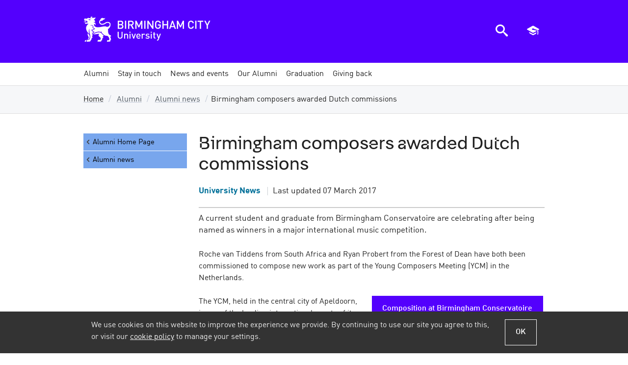

--- FILE ---
content_type: text/html; charset=utf-8
request_url: https://www.bcu.ac.uk/alumni/alumni-news/ycm
body_size: 13641
content:

<!DOCTYPE html>
<html lang="en-GB" class="no-js">
<head>
    <title>Birmingham composers awarded Dutch commissions - Alumni | Birmingham City University</title>
    <link rel="dns-prefetch" href="https://bcucdn.azureedge.net">
<link rel="preconnect" href="https://bcucdn.azureedge.net">
<link rel="dns-prefetch" href="https://www.googletagmanager.com">
<link rel="preconnect" href="https://www.googletagmanager.com">
<link rel="dns-prefetch" href="https://www.google-analytics.com">
<link rel="preconnect" href="https://www.google-analytics.com">
<link rel="dns-prefetch" href="https://bcucdn.azureedge.net">
<link rel="preconnect" href="https://bcucdn.azureedge.net">
<link rel="dns-prefetch" href="https://img.bcu.ac.uk">
<link rel="preconnect" href="https://img.bcu.ac.uk">
<meta charset="UTF-8">
<meta http-equiv="Content-Type" content="text/html; charset=utf-8">
<meta http-equiv="x-ua-compatible" content="IE=Edge">
<meta name="viewport" content="width=device-width, initial-scale=1.0">
<meta name="apple-mobile-web-app-capable" content="yes">
<meta name="apple-mobile-web-app-status-bar-style" content="black">
<meta name="HandheldFriendly" content="True">
<meta name="MobileOptimized" content="320">
<meta name="format-detection" content="telephone=no">
<link rel="apple-touch-icon-precomposed" sizes="57x57" href="https://bcucdn.azureedge.net/cdl/v1.5/favicons/apple-touch-icon-57x57.png">
<link rel="apple-touch-icon-precomposed" sizes="72x72" href="https://bcucdn.azureedge.net/cdl/v1.5/favicons/apple-touch-icon-72x72.png">
<link rel="apple-touch-icon-precomposed" sizes="114x114" href="https://bcucdn.azureedge.net/cdl/v1.5/favicons/apple-touch-icon-114x114.png">
<link rel="apple-touch-icon-precomposed" sizes="120x120" href="https://bcucdn.azureedge.net/cdl/v1.5/favicons/apple-touch-icon-120x120.png">
<link rel="apple-touch-icon-precomposed" sizes="144x144" href="https://bcucdn.azureedge.net/cdl/v1.5/favicons/apple-touch-icon-144x144.png">
<link rel="apple-touch-icon-precomposed" sizes="152x152" href="https://bcucdn.azureedge.net/cdl/v1.5/favicons/apple-touch-icon-152x152.png">
<link rel="icon" type="image/png" href="https://bcucdn.azureedge.net/cdl/v1.5/favicons/favicon-32x32.png" sizes="32x32">
<link rel="icon" type="image/png" href="https://bcucdn.azureedge.net/cdl/v1.5/favicons/favicon-16x16.png" sizes="16x16">
<meta name="application-name" content="Birmingham City University">
<meta name="msapplication-TileColor" content="#001e3c">
<meta name="msapplication-TileImage" content="https://bcucdn.azureedge.net/cdl/v1.5/favicons/mstile-144x144.png">
<meta name="msapplication-config" content="https://bcucdn.azureedge.net/cdl/v1.5/favicons/browserconfig.xml">

    <link rel="preload" as="style" href="https://bcucdn.azureedge.net/cdl/v1.5/css/cdl.min.css">
    <link rel="preload" as="style" href="/bundles/corecss?v=w208FHPbJphmnZcpjjj3COPutcE777qTDFvpEvXvSyk1">
    <link href="https://bcucdn.azureedge.net/cdl/v1.5/css/cdl.min.css" rel="stylesheet">
    <link href="/bundles/corecss?v=w208FHPbJphmnZcpjjj3COPutcE777qTDFvpEvXvSyk1" rel="stylesheet"/>

    <script src="https://bcucdn.azureedge.net/cdl/v1.5/scripts/cdl.plugins.head.min.js"></script>
<script type="text/javascript">
    var appInsights = window.appInsights || function (config) { function i(config) { t[config] = function () { var i = arguments; t.queue.push(function () { t[config].apply(t, i) }) } } var t = { config: config }, u = document, e = window, o = "script", s = "AuthenticatedUserContext", h = "start", c = "stop", l = "Track", a = l + "Event", v = l + "Page", y = u.createElement(o), r, f; y.src = config.url || "https://az416426.vo.msecnd.net/scripts/a/ai.0.js"; u.getElementsByTagName(o)[0].parentNode.appendChild(y); try { t.cookie = u.cookie } catch (p) { } for (t.queue = [], t.version = "1.0", r = ["Event", "Exception", "Metric", "PageView", "Trace", "Dependency"]; r.length;) i("track" + r.pop()); return i("set" + s), i("clear" + s), i(h + a), i(c + a), i(h + v), i(c + v), i("flush"), config.disableExceptionTracking || (r = "onerror", i("_" + r), f = e[r], e[r] = function (config, i, u, e, o) { var s = f && f(config, i, u, e, o); return s !== !0 && t["_" + r](config, i, u, e, o), s }), t }({ instrumentationKey: "6f6886fa-3090-4430-85be-3cc4de7024c2" }); window.appInsights = appInsights; appInsights.trackPageView();
    </script>

    
    <link href="/bundles/subsitecss?v=pHVqyv7YxdiWKUWwwuk1l6vhhFvWeXo1bBzGUQKUjas1" rel="stylesheet"/>

    
    <meta name="description" content="A current student and graduate from Birmingham Conservatoire are celebrating after being named as winners in a major international music competition.">
        <meta name="keywords" content="young,composers,meeting,composer,composition,competition, commission,orkest,de,ereprijs,apeldoorn,netherlands,holland,dutch,roche,van,tiddens,ryan,probert,birmingham,conservatoire,city,university,">
    <link rel="canonical" href="https://www.bcu.ac.uk/alumni/alumni-news/ycm">
    <!-- OpenGraph -->
    <meta property="og:type" content="website">
    <meta property="og:locale" content="en_gb">
<meta property="og:title" content="Birmingham composers awarded Dutch commissions"><meta property="og:description" content="A current student and graduate from Birmingham Conservatoire are celebrating after being named as winners in a major international music competition.">    <meta name="og:url" content="https://www.bcu.ac.uk/alumni/alumni-news/ycm">
    <meta property="og:site_name" content="Birmingham City University">
    <!-- Twitter -->
<meta property="twitter:title" content="Birmingham composers awarded Dutch commissions"><meta property="twitter:description" content="A current student and graduate from Birmingham Conservatoire are celebrating after being named as winners in a major international music competition.">    <meta name="twitter:url" content="https://www.bcu.ac.uk/alumni/alumni-news/ycm">
<meta property="twitter:site" content="@MyBCU">    <!-- Open Graph/Twitter Image -->
<meta content="https://img.bcu.ac.uk/_bcuimages/social-sharing-image-default.jpg?w=1200&h=630&func=crop&gravity=auto" property="og:image"><meta content="https://img.bcu.ac.uk/_bcuimages/social-sharing-image-default.jpg?w=1200&h=630&func=crop&gravity=auto" property="twitter:image"><meta name="twitter:card" content="summary_large_image">    <meta name="usertype" content="Anonymous">
    <meta name="faculty" content="Unknown">
        <meta name="robots" content="follow, index">

    <script async src="https://www.googletagmanager.com/gtm.js?id=GTM-WTWQ7N"></script>


</head>
<body class="subsite">

    



<div class="cookie-banner-container">
    <div class="cookie-banner cookie-banner--shown js-cookie-banner">
        <div class="cookie-banner__inner">
            <div class="cookie-banner__content">
                <div class="cookie-banner__message">We use cookies on this website to improve the experience we provide. By continuing to use our site you agree to this, or visit our <a href="/about-us/corporate-information/policies-and-procedures/cookies" data-src="/about-us/corporate-information/policies-and-procedures/cookies" class="js-cookie-policy-view">cookie policy</a> to manage your settings.</div>
            </div>
            <div class="cookie-banner__actions">
                <button class="button--secondary button--ghost button--small js-cookie-policy-accept">OK</button>
            </div>
        </div>
    </div>
</div>
    





<header class="bg-primary" role="banner">
    <div class="bcu-header o-wrapper">
        <div class="bcu-header__branding">
            <a id="aTop"></a>

                <a href="/" class="block bcu-logo-new"><span class="visually-hidden">Birmingham City University</span></a>

            <div class="skip-links">
                <a href="#aMainContent" class="skip-links__link">Skip to main content</a>
                <a href="#aMainNav" class="skip-links__link">Skip to main menu</a>
                    <a href="#aSectionNav" class="skip-links__link js-skip-link-section-nav">Skip to section menu</a>
            </div>

        </div>

        <div class="bcu-header__menu-icons">

    <a href="javascript:void(0)" id="ToggleSearch" class="js-toggle-search" aria-controls="search-modal-window" aria-owns="search-modal-window" aria-haspopup="true">
        <div class="menu-icon menu-icon--search">
            <span class="icon-search"></span>
            <span class="visually-hidden">Search the BCU website</span>
        </div>
    </a>

    <a href="javascript:void(0)" id="ToggleBasket" class="js-toggle-basket" aria-controls="navMobileBasket" aria-owns="navMobileBasket" aria-haspopup="true">
        <div class="menu-icon menu-icon--courses">
            <span class="icon-graduation-cap"></span>
            <span class="visually-hidden">View saved courses</span>
        </div>
    </a>

    <a href="javascript:void(0)" id="ToggleNav" aria-controls="nav" aria-owns="nav" aria-haspopup="true">
        <div class="menu-icon menu-icon--hamburger">
            <div></div>
            <div></div>
            <div></div>
            <div></div>
            <span class="visually-hidden">Open main menu</span>
        </div>
    </a>

</div>



    </div>
</header>


<a id="aMainNav"></a>

<div class="mobile-nav-tools js-mobile-nav-tools closed">
    <a href="javascript:void(0)" class="button--primary button--small button--ghost js-toggle-basket" aria-controls="navMobileBasket" aria-owns="navMobileBasket" aria-haspopup="true">
        <div class="menu-icon menu-icon--courses">
            <span class="icon-graduation-cap epsilon"></span>
            <span class="menu-icon__text">Saved courses</span>
        </div>
    </a>

    <a href="javascript:void(0)" class="button--primary button--small js-toggle-search" aria-controls="search-modal-window" aria-owns="search-modal-window" aria-haspopup="true">
        <div class="menu-icon menu-icon--search">
            <span class="icon-search epsilon"></span>
            <span class="menu-icon__text">Search website</span>
        </div>
    </a>
</div>

    <nav id="main-navigation" class="megamenu">
        <ul id="mainnav" class="o-wrapper--nopadmobile nav-collapse nav-collapse-0 closed accessible-megamenu js-accessible-megamenu ">
                    <li class="menu-section accessible-megamenu-top-nav-item">
                        <a class="menu-section__link menu-section__link--submenupresent" href="/alumni" data-loc="/alumni"><span>Alumni</span></a>
<div class="cols-4 accessible-megamenu-panel">
    <div class="accessible-menu-section__description">
        <p><a href="/alumni/">Your Alumni community</a> <span class="icon-right-open-mini-double grey theta"
                style="margin:0;vertical-align:text-top;"></span></p>
        <p>Our alumni community stay involved with the University such as through reunion events, and mentoring
            programmes, by offering placements, and as international ambassadors.</p>
    </div>
    <ol>
        <li class="accessible-megamenu-panel-group">
            <div class="megasubmenu main-menu-section__heading">Community</div>
            <ol>
                <li><a href="/alumni/community/about-us" class="j-track" data-trackcategory="megamenu_link"
                        data-trackaction="megamenu_bcu_alumni" data-tracklabel="about_us">About us</a></li>
                <li><a href="/alumni/community/keep-in-touch" class="j-track" data-trackcategory="megamenu_link"
                        data-trackaction="megamenu_bcu_alumni" data-tracklabel="stay_in_touch">Join our community</a>
                </li>
                <li><a href="/alumni/community/news-events" class="inline-block j-track"
                        data-trackcategory="megamenu_link" data-trackaction="megamenu_bcu_alumni"
                        data-tracklabel="news_events">News and events</a></li>
                <li><a href="/alumni/community/our-alumni" class="j-track" data-trackcategory="megamenu_link"
                        data-trackaction="megamenu_bcu_alumni" data-tracklabel="our_alumni">Our alumni</a></li>
                <li><a href="/alumni/community/benefits-and-discounts" class="j-track"
                        data-trackcategory="megamenu_link" data-trackaction="megamenu_bcu_alumni"
                        data-tracklabel="benefits">Benefits and discounts</a></li>
                <li><a href="/alumni/community/giving-back" class="inline-block j-track"
                        data-trackcategory="megamenu_link" data-trackaction="megamenu_bcu_alumni"
                        data-tracklabel="contact_us">Giving back</a></li>
            </ol>
        </li>
        <li class="accessible-megamenu-panel-group">
            <div class="megasubmenu main-menu-section__heading">Alumni Services</div>
            <ol>
                <li><a href="/alumni/services/your-bcu-email" class="j-track" data-trackcategory="megamenu_link"
                        data-trackaction="megamenu_bcu_alumni" data-tracklabel="bcuemail">Your BCU email</a></li>
                <li><a href="/alumni/careers/graduate-scholarship" class="j-track" data-trackcategory="megamenu_link"
                        data-trackaction="megamenu_bcu_alumni" data-tracklabel="gradscholarship">Graduate
                        Scholarship</a></li>
                <li><a href="/alumni/services/accessing-bcu-systems " class="j-track" data-trackcategory="megamenu_link"
                        data-trackaction="megamenu_bcu_alumni" data-tracklabel="bcusystems">Accessing BCU systems</a>
                </li>
                <li><a href="/alumni/services/library" class="j-track" data-trackcategory="megamenu_link"
                        data-trackaction="megamenu_bcu_alumni" data-tracklabel="bcu_library">Library membership</a></li>
                <li><a href="/alumni/services/certificates-transcripts" class="j-track"
                        data-trackcategory="megamenu_link" data-trackaction="megamenu_bcu_alumni"
                        data-tracklabel="certtranscripts">Certificates and transcripts</a></li>
                <li><a href="/alumni/services/verifications" class="j-track" data-trackcategory="megamenu_link"
                        data-trackaction="megamenu_bcu_alumni" data-tracklabel="verifications">Verifications</a></li>
            </ol>
        </li>
        <li class="accessible-megamenu-panel-group">
            <div class="megasubmenu main-menu-section__heading">Careers support</div>
            <ol>
                <li><a href="/alumni/careers/employment-support" class="j-track" data-trackcategory="megamenu_link"
                        data-trackaction="megamenu_bcu_alumni" data-tracklabel="employment_support">Graduate employment
                        support</a></li>
                <li><a href="/alumni/careers/self-employment" class="j-track" data-trackcategory="megamenu_link"
                        data-trackaction="megamenu_bcu_alumni" data-tracklabel="self_employment">Self employment
                        support</a></li>
                <li><a href="/alumni/careers/volunteering-mentoring" class="j-track" data-trackcategory="megamenu_link"
                        data-trackaction="megamenu_bcu_alumni" data-tracklabel="volunteering_mentoring">Volunteering and
                        mentoring</a></li>
                <li><a href="/alumni/careers/events-and-training" class="j-track" data-trackcategory="megamenu_link"
                        data-trackaction="megamenu_bcu_alumni" data-tracklabel="events_training">Graduate events and
                        training</a></li>

                <li><a href="/alumni/careers/graduate-outcomes-survey" class="j-track"
                        data-trackcategory="megamenu_link" data-trackaction="megamenu_bcu_alumni" data-tracklabel="graduate_outcomes_survey
">Graduate Outcomes Survey</a></li>
                <li><a href="https://careers.bcu.ac.uk/unauth?leap=https:%2F%2Fcareers.bcu.ac.uk%2Fleap%2Fjobs.html%3Fservice%3DCareers%2BService&currentUserLocale=en_GB "
                        class="j-track" data-trackcategory="megamenu_link" data-trackaction="megamenu_bcu_alumni"
                        data-tracklabel="pg_discounts">Jobs portal</a></li>
            </ol>
        </li>
        <li class="accessible-megamenu-panel-group">
            <div class="megasubmenu main-menu-section__heading">Graduation</div>
            <ol>
                <li><a href="/alumni/graduation/ceremonies" class="j-track" data-trackcategory="megamenu_link"
                        data-trackaction="megamenu_bcu_alumni" data-tracklabel="graduation_ceremonies">Graduation
                        ceremonies</a></li>
                <li><a href="/alumni/graduation/gowning-and-photography" class="j-track"
                        data-trackcategory="megamenu_link" data-trackaction="megamenu_bcu_alumni"
                        data-tracklabel="gowning_photography">Gowning and photography</a></li>
                <li><a href="/alumni/graduation/your-graduation-day" class="j-track" data-trackcategory="megamenu_link"
                        data-trackaction="megamenu_bcu_alumni" data-tracklabel="graduation_day">Your Graduation day</a>
                </li>
                <li><a href="/alumni/community/our-alumni/alumni-of-the-year" class="j-track"
                        data-trackcategory="megamenu_link" data-trackaction="megamenu_bcu_alumni"
                        data-tracklabel="honorary_graduates">Alumni of the Year</a></li>
                <li><a href="/alumni/graduation/ceremonies/memories" class="j-track" data-trackcategory="megamenu_link"
                        data-trackaction="megamenu_bcu_alumni" data-tracklabel="graduation_memories">Graduation
                        memories</a></li>
                <li><a href="https://www.bcu.ac.uk/alumni/graduation/ceremonies/faqs" class="j-track" data-trackcategory="megamenu_link"
                        data-trackaction="megamenu_bcu_alumni" data-tracklabel="graduation_faqs">Graduation FAQs</a>
                </li>
            </ol>
        </li>
    </ol>
    <div class="accessible-menu-section">
        <div class="accessible-menu-section__actions">
            <a href="/alumni/community/keep-in-touch"
                class="accessible-menu-section__link button--primary button--small">Stay in touch</a>
            <a href="/alumni/community/news-events"
                class="accessible-menu-section__link button--primary button--ghost button--small">News and events</a>
            <a href="/alumni/graduation"
                class="accessible-menu-section__link button--primary button--ghost button--small">Graduation</a>
            <a href="/alumni/careers"
                class="accessible-menu-section__link button--primary button--ghost button--small">Careers support</a>
        </div>
    </div>

</div>                                            </li>
                    <li class="menu-section accessible-megamenu-top-nav-item">
                        <a class="menu-section__link " href="/alumni/community/keep-in-touch" data-loc="/alumni/community/keep-in-touch"><span>Stay in touch</span></a>
                                            </li>
                    <li class="menu-section accessible-megamenu-top-nav-item">
                        <a class="menu-section__link " href="/alumni/community/news-events" data-loc="/alumni/community/news-events"><span>News and events</span></a>
                                            </li>
                    <li class="menu-section accessible-megamenu-top-nav-item">
                        <a class="menu-section__link " href="/alumni/community/our-alumni" data-loc="/alumni/community/our-alumni"><span>Our Alumni</span></a>
                                            </li>
                    <li class="menu-section accessible-megamenu-top-nav-item">
                        <a class="menu-section__link " href="/alumni/graduation" data-loc="/alumni/graduation"><span>Graduation</span></a>
                                            </li>
                    <li class="menu-section accessible-megamenu-top-nav-item">
                        <a class="menu-section__link " href="/alumni/community/giving-back" data-loc="/alumni/community/giving-back"><span>Giving back</span></a>
                                            </li>
        </ul>

        
        <div class="bg-white header-basket--mobile bg-white hidden pal " id="navMobileBasket">
			<p class="dark-vertical pas mbl" id="dialog1Title">You have no saved courses.</p>
			<div class="article">
				<h5 class="mbs">How do you save a course?</h5><p class="line-height">It's simple, just look for the 'save this course' buttons when viewing course search results, listings or details.</p><h5 class="mbs">What can you do with saved courses?</h5><p class="line-height">Saving courses allow you to compare them, it also allows you to create a permanent list of 'favourites' that will always be there when you visit our site.</p>
			</div>
			<div class="no-border-bottom mtm">
                <a class="button--primary mts mbl" href="/alumni/courses/saved">More about saved Courses</a>
			</div>

        </div>
    </nav>




    
    <div class="panel--breadcrumb ">
            <nav aria-label="Breadcrumb" class="o-wrapper">
                <ol id="breadcrumb" class="cp-breadcrumb__list">

                    <!-- Always show home link to top level website -->
                    <li class="cp-breadcrumb__crumb"><a href="/">Home</a></li>

                    <!-- Sub-site link -->
                        <li class="cp-breadcrumb__crumb">
                            <a class="home" href="/alumni">Alumni</a>
                        </li>

                    <!-- Breadcrumb links -->
                        <li class="cp-breadcrumb__crumb">
                            <a href="/alumni/alumni-news">Alumni news</a>
                        </li>

                    <!-- Current page -->
                    <li class="cp-breadcrumb__crumb cp-breadcrumb__crumb--current">
                        Birmingham composers awarded Dutch commissions
                    </li>
                </ol>
            </nav>
    </div>


    <main id="main" class="o-wrapper ptl mvl">
        <a id="aMainContent"></a>
        


        <div class="col-row">
            






<section class="article pbl right-col size3of4 cf">



        <h1 class="page__title header-skin header-structure">Birmingham composers awarded Dutch commissions</h1>


<div class="relative ">


        <div class="bcu-editable">

            <div class="news-detail">

                <article class="legacy-article-view">

                    <p class="mtn mbl pts">
                        <span class="secondary-purple prm bold">University News</span>
                        <span class="bl-line bw1 bc5 plm">Last updated 07 March 2017</span>
                    </p>
                    
<img alt="" class="right grey-box pas mlm mbm" data-source="11fbffb8-5403-e711-80c9-0050568319fd" onError="missingImages({imgTag : this})" src="https://img.bcu.ac.uk/_bcuimages/ryan-probert-web-131333784001254154.jpg" title=""></img>
                    <p class="lead">A current student and graduate from Birmingham Conservatoire are celebrating after being named as winners in a major international music competition. </p>
<p>Roche van Tiddens from South Africa and Ryan Probert from the Forest of Dean have both been commissioned to compose new work as part of the Young Composers Meeting (YCM) in the Netherlands. </p>
<div class="right-col size1of2 mll mrs">
<div class="brand-primary-bg-blue white pam mbl bcu-button block">
<div class="text-center"><a class="no-link no-dec" href="/conservatoire/departments/composition/overview"><span class="icon-graduation-cap alpha man white"></span> </a></div>
<h5 class="text-center man secondary-font uppercase white"><a class="no-link no-dec" href="/conservatoire/departments/composition/overview">Composition at Birmingham Conservatoire</a></h5>
<p class="text-center man secondary-font uppercase">Birmingham City University</p>
</div>
</div>
<p>The YCM, held in the central city of Apeldoorn, is one of the leading international events of its kind, bringing together 16 composers under the age of 30 from all over the world. Of the 16 composers selected from over 100 applicants this year, five were current students or graduates of Birmingham Conservatoire. </p>
<p>The YCM is organised by<span class="Apple-converted-space"> </span><a href="http://www.ereprijs.nl/"><span><span color="#0066cc">orkest de ereprijs</span></span></a>, the leading ensemble for new music in the eastern Netherlands, in co-operation with Podum Gigant – with its Composition Competition held in collaboration with Gaudeamus Muziekweek. </p>
<p>The intention of the Meeting is to give young composers the opportunity to exchange ideas about contemporary music and, at the same time, allowing them to be part of the learning process of composing with an ensemble at hand. At the closing concert, three composers are commissioned to write a new composition. </p>
<p>As part of their prize, Ryan Probert will be writing for the<span class="Apple-converted-space"> </span><a href="http://www.njo.nl/"><span><span color="#0066cc">Nationaal Jeugd Orkest</span></span></a><span class="Apple-converted-space"> </span>(National Youth Orchestra) in the Netherlands and Roche van Tiddens received a commission for the<span class="Apple-converted-space"> </span><a href="http://www.masterclass-apeldoorn.nl/welcome"><span><span color="#0066cc">International Masterclass Apeldoorn</span></span></a><span class="Apple-converted-space"> </span>in August this year. </p>
<p>26 year old Roche van Tiddens is currently studying<span class="Apple-converted-space"> </span><a href="http://www.bcu.ac.uk/courses/composition-mmus-pgdip"><span><span color="#0066cc">composition</span></span></a><span class="Apple-converted-space"> </span>at Birmingham Conservatoire, part of Birmingham City University. He said: </p>
<p>“At the end of the week, our pieces we had prepared before the YCM were performed and the composition lecturers formed a jury to choose three prize winners. The prize I won is a commission to write an eight-minute piece for an ensemble of solo violin, viola, violoncello and clarinet, to be played in Apeldoorn later this year. </p>
<aside class="pull-quote">
<blockquote>
<p>This is my first commission as a composer and has led me to believe that the direction I am moving in with my music is on the right track.</p>
</blockquote>
</aside>
<p>The 23rd Young Composers Meeting was held at Gigant Podium & Filmtheater in Apeldoorn between 12 and 17 February 2017. Prior to the final concert, participants enjoyed one-to-one teaching, lectures and excursions organised by orkest de ereprijs, and delivered by leading international musicians. </p>
<p>25 year old Ryan Probert graduated from Birmingham Conservatoire with a masters last year. He said: </p>
<p>“It was amazing to be one of the last 16 finalists out of the hundreds who entered, but winning was beyond my imagination. You only have one chance to attend the meeting, so when the realisation of getting the prize hit me I was in tears, knowing this was a real achievement. </p>
<aside class="pull-quote">
<blockquote>
<p>I’m really excited to be working with the Nationaal Jeugd Orkest and one of the sweetest moments was being presented with a painting – painted by one of the orchestra’s members – after winning.</p>
</blockquote>
</aside>
<p>“The week was fantastic; meeting and exchanging ideas with fellow composers really was a once in a lifetime opportunity. Ending it with such a haul for Birmingham Conservatoire was a perfect way to finish the trip, and a glowing testament to the quality of education there.”</p>
<p><strong></strong>Listen to Ryan Probert’s winning composition, Five Broken Pieces and Roche Van Tiddens’ winning composition, <span>Ek Verlang Na Die Plaas below:</span></p>

                </article>

            </div>

            <p><a href="/alumni/alumni-news" class="button--primary button--ghost">Back to News</a></p>
            <script>
                function rebuildNewsArticleButtonCode() {

                    var featureButton = $('.brand-primary-bg-blue.white.bcu-button.block');
                    var featureButtonParentContainer = featureButton.parent();
                    if (featureButton.length) {
                        if (featureButton.find('h5').length) {
                            var headingChildLink = featureButton.find('h5').children('a').first();
                            headingChildLink.removeClass('no-dec no-link');
                            headingChildLink.addClass('button--primary button--small');
                            featureButtonParentContainer.append(headingChildLink);
                        }
                        if (featureButton.length) {
                            featureButton.remove();
                        }
                    }
                };

                $(document).ready(function () {
                    rebuildNewsArticleButtonCode();
                });
            </script>
        </div>
</div>
 


    <div id="EditContent" title="Information" class="msg"></div>
	
	<div class="clear"></div>


</section>






<div id="search-modal-window" class="search-box__modal-window modal-window" role="dialog" aria-label="search the BCU site" aria-modal="true" aria-hidden="true">

    <div class="modal-window__bcu-logo animate--fadein"></div>

    
    <form action="/Home/Search" method="POST" class="site-search">
        <div class="animate--fadein modal-window__search-bar modal-window__search-bar--subsite" role="group" aria-label="Search form">
            <svg id="ƒŒƒCƒ__1" data-name="ƒŒƒCƒ„[_1" xmlns="http://www.w3.org/2000/svg" viewBox="0 0 64.61 75.75">
                <path fill="#ffffff"
                      d="M62.54,67.61,49.61,49.94a2.44,2.44,0,0,1,.13-3A27.32,27.32,0,1,0,29,56.55,27,27,0,0,0,39.5,54.43a2.43,2.43,0,0,1,2.92.78L55.34,72.88a2.41,2.41,0,0,0,3.37.52L62,71A2.41,2.41,0,0,0,62.54,67.61ZM10.47,42.72a22.89,22.89,0,0,1,5-32A22.63,22.63,0,0,1,28.91,6.35,22.87,22.87,0,0,1,42.43,47.68a22.87,22.87,0,0,1-32-5Z" />
            </svg>

            <div class="text-field-container">
                <label for="q" class="visually-hidden">Search</label>
                <input class="" type="text" name="q" id="q" placeholder="Search courses, subjects or keywords" aria-label="Search" autocomplete="off" aria-autocomplete="list" aria-expanded="false">
                <input type="hidden" id="searchPref" name="searchPref" value="2" />
                <input type="hidden" value="8fa2549d-f5c5-47aa-b0cf-97ee2f00ad12" name="websiteid" />
            </div>

                <div class="search-level-options">
                    <div class="search-level-options__option" role="radiogroup" aria-label="Search scope">
                        <div class="md-radio-button">
                            <input type="radio" name="searchrange" id="subsite" value="subsite" class="j-searchOption md-radio-button__native-control" data-link="2" checked="checked">
                            <div class="md-radio-button__background">
                                <div class="md-radio-button__outer-circle"></div>
                                <div class="md-radio-button__inner-circle"></div>
                            </div>

                        </div>
                        <label for="subsite" class="mrl white">Search Alumni</label>
                    </div>
                    <div class="search-level-options__option">
                        <div class="md-radio-button">
                            <input type="radio" name="searchrange" id="entiresite" value="entiresite" class="j-searchOption md-radio-button__native-control" data-link="1">

                            <div class="md-radio-button__background">
                                <div class="md-radio-button__outer-circle"></div>
                                <div class="md-radio-button__inner-circle"></div>
                            </div>
                        </div>
                        <label for="entiresite" class="white">Search all of BCU</label>

                    </div>
                </div>

            <button class="search-btn ">Search</button>

        </div>
    </form>

    <div class="modal-window__other-searches animate--fadein modal-window__other-searches--deeper">
        <div>
            <p class="modal-window__other-searches__title animate--fadein" id="recentSearches">Recent searches</p>
                <p>
                    We won't record your recent searches as you have opted out of functional cookies.
                    You can change this on our <a href="/manage-privacy/"><span class="bcu-light-blue">Manage Privacy</span></a> page should you wish to.
                </p>
        </div>
        <div><p class="modal-window__other-searches__title animate--fadein">Popular searches</p>
<ul>
  <li class="animate--fadein"><a href="https://explore.bcu.ac.uk/"><span>Virtual Tour</span></a></li>
  <li class="animate--fadein"><a href="https://www.bcu.ac.uk/student-info/how-to-apply/after-you-apply/how-to-prepare-for-your-interview"><span>Interview advice</span></a></li>
  <li class="animate--fadein"><a href="/student-info/types-of-study/postgraduate"><span>Postgraduate study</span></a></li>
  <li class="animate--fadein"><a href="/student-info/finance/financial-support/scholarships"><span>Scholarships</span></a></li>
  <li class="animate--fadein"><a href="https://www.bcu.ac.uk/student-info/open-days"><span>Open Days</span></a></li>
</ul></div>
        <div><p class="modal-window__other-searches__title animate--fadein">Suggested searches</p>
<ul>
  <li class="animate--fadein"><a href="https://www.bcu.ac.uk/student-info/accommodation"><span>Accommodation</span></a></li>
  <li class="animate--fadein"><a href="/student-info/why-study-at-bcu/living-in-birmingham"><span>Life in Birmingham</span></a></li>
 <li class="animate--fadein"><a href="/beyonder"><span>Reaching beyond</span></a></li>
  <li class="animate--fadein"><a href="/student-info/types-of-study/postgraduate/fees-and-funding/graduate-scholarship"><span>Graduate Scholarship</span></a></li>
  <li class="animate--fadein"><a href="https://www.bcu.ac.uk/business/apprenticeships/become-an-apprentice"><span>Degree Apprenticeships</span></a></li>
</ul></div>
    </div>
    
    <button class="close-button" aria-label="Close modal">
        <svg class="close-icon animate--fadein" id="close-icon" data-name="close-icon" xmlns="http://www.w3.org/2000/svg" viewBox="0 0 58.48 58.48" >
            <path fill="#ffffff"
                  d="M56.35,2.13a3.59,3.59,0,0,0-5.06,0l-22,22.05-22-22A3.58,3.58,0,0,0,2.13,7.19l22.05,22-22,22.05a3.58,3.58,0,0,0,5.06,5.06l22-22.05L51.29,56.35a3.58,3.58,0,0,0,5.06-5.06l-22.05-22,22.05-22A3.59,3.59,0,0,0,56.35,2.13Z" />
        </svg>
    </button>
</div>


            
	<div class="left-col size1of4 mbl no-print">
		<div class="side-nav">
    <a id="aSectionNav"></a>
	<nav class="bg-white side-menu" aria-label="section-navigation">
		<ul class="no-bullets">
		<li>
				<a class="parent-tier-1" href="/alumni"><span class="icon-left-open-mini" aria-hidden="true"></span>Alumni Home Page</a>
		</li>
		<li>
				<a class="parent-tier-2" href="/alumni/alumni-news"><span class="icon-left-open-mini" aria-hidden="true"></span>Alumni news</a>
		</li>
		</ul>		
	</nav>

		</div>
	</div>

        </div>
    </main>

    



    


<footer id="footer" data-color-theme="gradient-blue">
    <div class="footer__nav-section">
        <div class="page-padding">

            <!-- Inserted via CMS -->

<!-- Navigation -->
        <div class="footer__grid">
          <div class="footer-column">
            <h1 class="footer-column__h1">Reaching<br>Beyond.</h1>
            <div class="footer-address-wrapper">
              <ul class="footer-column__ul footer-address-ul">
                <li>Birmingham City University</li>
                <li>Curzon Building</li>
                <li>4 Cardigan Street</li>
                <li>Birmingham, B4 7BD</li>
                <li>United Kingdom</li>
              </ul>

              <ul class="footer-column__ul">
                <li>
                  <a href="tel:+4401213315000" class="footer-column__a-with-icon footer-column__link--tel j-track" data-trackcategory="footer_link" data-trackaction="footer_bcu" data-tracklabel="phone_number">
                    <svg class="footer-column__link__svg" xmlns='http://www.w3.org/2000/svg' viewbox='0 0 363.09 388.72'><path fill='#FFFFFF' d='M362.44,314.04c-2.91,14.6-7.52,26.52-14.07,36.43-6.95,10.51-15.97,18.73-27.56,25.11-15.87,8.75-33.18,13.13-51.73,13.13-13.89,0-28.47-2.45-43.69-7.37-30.73-9.92-60.21-28.61-82.45-43.78-21.45-14.64-41.18-32.91-60.31-55.86-20.23-21.98-35.75-43.94-47.44-67.13-12.12-24.05-26.78-55.73-32.56-87.5-6.7-36.75-.56-68.31,18.26-93.83,7.86-10.65,17.19-18.51,28.52-24.01C60.09,4.04,72.5,1.04,87.37.08c8.68-.57,20.47,1.83,27.26,16.47,5.48,11.8,11.22,23.75,16.78,35.31,3.99,8.3,8.11,16.88,12.12,25.37,2.57,5.45,4.72,10.96,6.37,16.37,3.26,10.67.32,19.44-8.99,26.81-12.01,9.5-23.72,18.81-34.93,28.29-.43.37-1.31,1.11-1.86,1.67.14.61.48,1.67,1.22,3.49,11.45,28.14,25.33,51.2,42.45,70.51l.26.3c16.89,19.5,37.92,36.3,64.32,51.35,1.7.97,2.7,1.44,3.3,1.66.62-.47,1.47-1.24,1.9-1.63,10.88-9.87,21.65-20.26,32.64-30.91,8.52-8.26,17.6-10.02,27.75-5.39,5.14,2.35,10.32,5.2,15.39,8.47,7.88,5.09,15.85,10.3,23.54,15.34,10.73,7.04,21.83,14.31,32.81,21.28,13.63,8.66,14.46,20.66,12.75,29.19Z'></path></svg>
                    <span class="footer-column__link__text">+44 (0)121 331 5000</span>
                  </a>
                </li>
                <li>
                  <a href="/about-us/contact-details" class="footer-column__a-with-icon footer-column__link--mail j-track" data-trackcategory="footer_link" data-trackaction="footer_bcu" data-tracklabel="all_contact_details">
                    <svg class="footer-column__link__svg" xmlns='http://www.w3.org/2000/svg' viewbox='0 0 401.69 257.06'><path fill='#FFFFFF' d='M401.69,16.56v224.48l-112.24-112.23,112.24-112.24ZM208.99,209.25c-2.18,2.19-5.08,3.39-8.17,3.39s-6-1.2-8.18-3.39l-63.75-63.75-111.56,111.57h367.09l-111.62-111.62-63.81,63.8ZM203.84,181.12L384.96,0H16.67l181.12,181.12c1.67,1.67,4.39,1.67,6.05,0ZM0,16.61v224.49l112.24-112.24L0,16.61Z'></path></svg>
                    <span class="footer-column__link__text">All contact details</span>
                  </a>
                </li>
                <li>
                  <a href="/about-us/maps-and-campuses" class="footer-column__a-with-icon footer-column__link--location j-track" data-trackcategory="footer_link" data-trackaction="footer_bcu" data-tracklabel="maps_and_directions">
                    <svg class="footer-column__link__svg" xmlns='http://www.w3.org/2000/svg' viewbox='0 0 324.32 486.65'><path fill='#FFFFFF' d='M162.16,0C72.75,0,0,72.74,0,162.15c0,36.48,25.72,99.83,76.44,188.3,37.2,64.88,74.91,120.35,75.3,120.9l10.42,15.3,10.42-15.3c.38-.55,38.1-56.02,75.3-120.9,50.73-88.46,76.44-151.82,76.44-188.3C324.32,72.74,251.57,0,162.16,0ZM162.16,226.19c-39.87,0-72.3-32.43-72.3-72.3s32.43-72.3,72.3-72.3,72.3,32.43,72.3,72.3-32.43,72.3-72.3,72.3Z'></path></svg>
                    <span class="footer-column__link__text">Maps and directions</span>
                  </a>
                </li>
              </ul>
            </div>
          </div>
          <div class="footer-columns__group">
            <div class="footer-column footer-column--align-right justify-flex--end">
              <h2 class="footer-column__heading">Our university</h2>
              <ul class="footer-column__ul">
                <li><a href="/news-events" class="j-track" data-trackcategory="footer_link" data-trackaction="footer_bcu" data-tracklabel="news_and_events">News and events</a></li>
                <li><a href="https://store.bcu.ac.uk/" class="j-track" data-trackcategory="footer_link" data-trackaction="footer_bcu" data-tracklabel="online_shop">Online shop</a></li>
                <li><a href="/about-us/job-hunters" class="j-track" data-trackcategory="footer_link" data-trackaction="footer_bcu" data-tracklabel="job_vacancies">Job vacancies</a></li>
              </ul>
            </div>
            <div class="footer-column footer-column--align-right justify-flex--end">
              <h2 class="footer-column__heading">Study with us</h2>
              <ul class="footer-column__ul">
                <li><a href="/courses" class="j-track" data-trackcategory="footer_link" data-trackaction="footer_bcu" data-tracklabel="our_courses">Our courses</a></li>
                <li><a href="/subject-areas" class="j-track" data-trackcategory="footer_link" data-trackaction="footer_bcu" data-tracklabel="our_subject_areas">Our subject areas</a></li>
                <li><a href="/about-us/maps-and-campuses" class="j-track" data-trackcategory="footer_link" data-trackaction="footer_bcu" data-tracklabel="our_campuses">Our campuses</a></li>
              </ul>
            </div>
            <div class="footer-column footer-column--align-right justify-flex--end">
              <h2 class="footer-column__heading">Our students</h2>
              <ul class="footer-column__ul">
                <li><a href="https://moodle.bcu.ac.uk/" data-trackcategory="footer_link" data-trackaction="footer_bcu" data-tracklabel="moodle">Moodle</a></li>
                <li><a href="https://icity.bcu.ac.uk/" data-trackcategory="footer_link" data-trackaction="footer_bcu" data-tracklabel="icity">iCity</a></li>
                <li><a href="/library" data-trackcategory="footer_link" data-trackaction="footer_bcu" data-tracklabel="library">Library</a></li>
              </ul>
            </div>
            <div class="footer-column footer-column--align-right justify-flex--end">
              <h2 class="footer-column__heading">Future students</h2>
              <ul class="footer-column__ul">
                <li><a href="/student-info/open-days" data-trackcategory="footer_link" data-trackaction="footer_bcu" data-tracklabel="open_days">Open days</a></li>
                <li><a href="/courses/prospectus" data-trackcategory="footer_link" data-trackaction="footer_bcu" data-tracklabel="our_prospectus">Our prospectus</a></li>
                <li><a href="/about-us/contact-details" data-trackcategory="footer_link" data-trackaction="footer_bcu" data-tracklabel="ask_a_question">Ask a question</a></li>
              </ul>
            </div>
          </div>

        </div>

        <!-- Socials and signup -->
        <div class="footer__socials-container">
          <div class="footer__social-icons-container">
            <ul class="social-icons-ul">
              <li class="social-icons-li">
                <a class="social-icons-a social-icons--facebook j-track" href="https://www.facebook.com/birminghamcityuniversity" data-trackcategory="footer_link" data-trackaction="footer_bcu" data-tracklabel="facebook">
                  <svg class="social-icons-a__svg" xmlns='http://www.w3.org/2000/svg' fill='#FFFFFF' viewbox='0 0 448 512'><path d='M400 32H48A48 48 0 0 0 0 80v352a48 48 0 0 0 48 48h137.25V327.69h-63V256h63v-54.64c0-62.15 37-96.48 93.67-96.48 27.14 0 55.52 4.84 55.52 4.84v61h-31.27c-30.81 0-40.42 19.12-40.42 38.73V256h68.78l-11 71.69h-57.78V480H400a48 48 0 0 0 48-48V80a48 48 0 0 0-48-48z'></path></svg>
                  <span class="social-icons-a__text">Facebook</span>
                </a>
              </li>
              <li class="social-icons-li">
                <a class="social-icons-a social-icons--x j-track" href="https://twitter.com/MyBCU" data-trackcategory="footer_link" data-trackaction="footer_bcu" data-tracklabel="x">
                  <svg class="social-icons-a__svg" xmlns='http://www.w3.org/2000/svg' fill='#5300fd' viewbox='0 0 24 24'><path d='M18.244 2.25h3.308l-7.227 8.26 8.502 11.24H16.17l-5.214-6.817L4.99 21.75H1.68l7.73-8.835L1.254 2.25H8.08l4.713 6.231zm-1.161 17.52h1.833L7.084 4.126H5.117z'></path></svg>
                  <span class="social-icons-a__text">X</span>
                </a>
              </li>
              <li class="social-icons-li">
                <a class="social-icons-a social-icons--instagram j-track" href="https://instagram.com/mybcu" data-trackcategory="footer_link" data-trackaction="footer_bcu" data-tracklabel="instagram">
                  <svg class="social-icons-a__svg" xmlns='http://www.w3.org/2000/svg' fill='#5300fd' viewbox='0 0 448 512'><path d='M224.1 141c-63.6 0-114.9 51.3-114.9 114.9s51.3 114.9 114.9 114.9S339 319.5 339 255.9 287.7 141 224.1 141zm0 189.6c-41.1 0-74.7-33.5-74.7-74.7s33.5-74.7 74.7-74.7 74.7 33.5 74.7 74.7-33.6 74.7-74.7 74.7zm146.4-194.3c0 14.9-12 26.8-26.8 26.8-14.9 0-26.8-12-26.8-26.8s12-26.8 26.8-26.8 26.8 12 26.8 26.8zm76.1 27.2c-1.7-35.9-9.9-67.7-36.2-93.9-26.2-26.2-58-34.4-93.9-36.2-37-2.1-147.9-2.1-184.9 0-35.8 1.7-67.6 9.9-93.9 36.1s-34.4 58-36.2 93.9c-2.1 37-2.1 147.9 0 184.9 1.7 35.9 9.9 67.7 36.2 93.9s58 34.4 93.9 36.2c37 2.1 147.9 2.1 184.9 0 35.9-1.7 67.7-9.9 93.9-36.2 26.2-26.2 34.4-58 36.2-93.9 2.1-37 2.1-147.8 0-184.8zM398.8 388c-7.8 19.6-22.9 34.7-42.6 42.6-29.5 11.7-99.5 9-132.1 9s-102.7 2.6-132.1-9c-19.6-7.8-34.7-22.9-42.6-42.6-11.7-29.5-9-99.5-9-132.1s-2.6-102.7 9-132.1c7.8-19.6 22.9-34.7 42.6-42.6 29.5-11.7 99.5-9 132.1-9s102.7-2.6 132.1 9c19.6 7.8 34.7 22.9 42.6 42.6 11.7 29.5 9 99.5 9 132.1s2.7 102.7-9 132.1z'></path></svg>
                  <span class="social-icons-a__text">Instagram</span>
                </a>
              </li>
              <li class="social-icons-li">
                <a class="social-icons-a social-icons--linked-in j-track" href="https://www.linkedin.com/company/birmingham-city-university" data-trackcategory="footer_link" data-trackaction="footer_bcu" data-tracklabel="linked_in">
                  <svg class="social-icons-a__svg" xmlns='http://www.w3.org/2000/svg' fill='#5300fd' viewbox='0 0 448 512'><path d='M100.28 448H7.4V148.9h92.88zM53.79 108.1C24.09 108.1 0 83.5 0 53.8a53.79 53.79 0 0 1 107.58 0c0 29.7-24.1 54.3-53.79 54.3zM447.9 448h-92.68V302.4c0-34.7-.7-79.2-48.29-79.2-48.29 0-55.69 37.7-55.69 76.7V448h-92.78V148.9h89.08v40.8h1.3c12.4-23.5 42.69-48.3 87.88-48.3 94 0 111.28 61.9 111.28 142.3V448z'></path></svg>
                  <span class="social-icons-a__text">Linked-in</span>
                </a>
              </li>
              <li class="social-icons-li">
                <a class="social-icons-a social-icons--youtube j-track" href="https://www.youtube.com/birminghamcityuni" data-trackcategory="footer_link" data-trackaction="footer_bcu" data-tracklabel="youtube">
                  <svg class="social-icons-a__svg" xmlns='http://www.w3.org/2000/svg' fill='#5300fd' viewbox='0 0 576 512'><path d='M549.655 124.083c-6.281-23.65-24.787-42.276-48.284-48.597C458.781 64 288 64 288 64S117.22 64 74.629 75.486c-23.497 6.322-42.003 24.947-48.284 48.597-11.412 42.867-11.412 132.305-11.412 132.305s0 89.438 11.412 132.305c6.281 23.65 24.787 41.5 48.284 47.821C117.22 448 288 448 288 448s170.78 0 213.371-11.486c23.497-6.321 42.003-24.171 48.284-47.821 11.412-42.867 11.412-132.305 11.412-132.305s0-89.438-11.412-132.305zm-317.51 213.508V175.185l142.739 81.205-142.739 81.201z'></path></svg>
                  <span class="social-icons-a__text">Youtube</span>
                </a>
              </li>
              <li class="social-icons-li">
                <a class="social-icons-a social-icons--tiktok j-track" href="https://www.tiktok.com/@birminghamcityuni" data-trackcategory="footer_link" data-trackaction="footer_bcu" data-tracklabel="tiktok">
                  <svg class="social-icons-a__svg" xmlns='http://www.w3.org/2000/svg' fill='#5300fd' viewbox='0 0 448 512'><path d='M448,209.91a210.06,210.06,0,0,1-122.77-39.25V349.38A162.55,162.55,0,1,1,185,188.31V278.2a74.62,74.62,0,1,0,52.23,71.18V0l88,0a121.18,121.18,0,0,0,1.86,22.17h0A122.18,122.18,0,0,0,381,102.39a121.43,121.43,0,0,0,67,20.14Z'></path></svg>
                  <span class="social-icons-a__text">TikTok</span>
                </a>
              </li>
            </ul>
          </div>
          <div class="footer__email-signup-container">
            <div class="email-signup__icon">
              <svg class="email-signup__svg" xmlns="http://www.w3.org/2000/svg" viewbox="0 0 410.15 277.96">
                <path fill="#fff" d="M396.94,0H13.21C5.93,0,0,5.93,0,13.21v251.54c0,7.28,5.93,13.21,13.21,13.21h383.73c7.28,0,13.21-5.93,13.21-13.21V13.21c0-7.28-5.93-13.21-13.21-13.21ZM388.63,36.65v205.16l-102.58-102.58,102.58-102.58ZM202.28,187.04L36.76,21.51h336.58l-165.53,165.53c-1.52,1.52-4.01,1.52-5.53,0ZM139.31,154.49l58.27,58.27c2,2,4.65,3.1,7.47,3.1s5.48-1.1,7.47-3.1l58.32-58.32,102.01,102.01H37.35l101.96-101.96ZM124.09,139.28L21.51,241.86V36.7l102.58,102.58Z"></path>
              </svg>
            </div>
            <div class="email-signup__text">
              <a class="j-track" href="/hear-from-us" data-trackcategory="footer_link" data-trackaction="footer_bcu" data-tracklabel="email_signup"><span>Interested in studying with us?</span> Sign up for our email updates</a>
            </div>
          </div>
        </div>
            <!-- END Inserted via CMS -->

            <!-- Brand cells -->
            <div class="footer__brand-cells">
                <div class="cells-container cells-container-1">
                    <div class="cell"></div>
                    <div class="cell"></div>
                </div>
                <div class="cells-container cells-container-2">
                    <div class="cell"></div>
                    <div class="cell"></div>
                </div>
            </div>
        </div>
    </div>

    <div class="footer__policies-section">
        <div class="footer__policies">
            <nav aria-label="footer-navigation">
                <ul class="footer__policies-ul">
                    <li><a href="/about-us/corporate-information/policies-and-procedures/terms-of-use">Terms of Use</a></li>
                    <li><a href="/about-us/corporate-information/policies-and-procedures/privacy-policy">Privacy Notices</a></li>
                    <li><a href="/about-us/corporate-information/policies-and-procedures">Policies and Procedures</a></li>
                    <li><a href="/about-us/corporate-information/policies-and-procedures/cookies">Cookies</a></li>
                    <li><a href="/about-us/corporate-information/policies-and-procedures/accessibility-statement">Accessibility Statement</a></li>
                    <li><a href="/about-us/corporate-information/governance-of-the-university">Legal Information</a> </li>
                    <li><a href="/Download/Asset/b842bb1e-1087-e711-80d0-0050568319fd">Modern Slavery</a> </li>
                    <li><a href="https://www.bcu.ac.uk/account/login?redirectUrl=https://www.bcu.ac.uk/alumni/alumni-news/ycm" rel="nofollow">Sign in</a></li>
                </ul>
            </nav>
        </div>
        <div class="footer__copyright">
            <p>&copy; 2011-2026 Birmingham City University</p>
        </div>
    </div>
</footer>

    <script src="https://bcucdn.azureedge.net/cdl/v1.5/scripts/cdl.plugins.foot.min.js"></script>
    <script src="/bundles/corejs?v=WHGNu2NHnFWRv5MNmD5xfXsbO-GTIsnd1GtDxt52ijg1"></script>

    
    
    <script src="/bundles/controljs?v=UkTC7S-9XgZaYXq0_w6Ow6ccZbZMNQlRnGZg8tHlVTg1"></script>

    <script type="text/javascript" src="https://bcucdn.azureedge.net/cdl/v1.5/scripts/cdl.min.js"></script>
    



<script src="/scripts/google-analytics.js"></script>
<script async>
    $(document).ready(function () {
        (function (i, s, o, g, r, a, m) {
            i['GoogleAnalyticsObject'] = r; i[r] = i[r] || function () {
                (i[r].q = i[r].q || []).push(arguments);
            }, i[r].l = 1 * new Date(); a = s.createElement(o),
                m = s.getElementsByTagName(o)[0]; a.async = 1; a.src = g;
            m.parentNode.insertBefore(a, m);
        })(window, document, 'script', '//www.google-analytics.com/analytics.js', 'ga');

        ga('create', 'UA-1962097-4', 'auto', { 'allowLinker': true });
        ga('require', 'displayfeatures');
        ga('require', 'linker');

        if (window.location.href.indexOf("student-info/learning-support/library-and-learning-resources") > -1) {
            ga('create', 'UA-44423462-1', 'bcu.ac.uk', 'library');
            ga('library.require', 'displayfeatures');
            ga('library.send', 'pageview');
        }
        ga('linker:autoLink', ['bcu.hobsons.co.uk']);
        //ga('require', 'GTM-W3HKPN7');
        //ga('require', 'GTM-PL32ZWL');
ga('set','anonymizeIp', true);        ga('send', 'pageview');

        // Custom dimension created for Library, but available across bcu website
        var ssoUserType = $('meta[name=usertype]').attr("content");
        ga('set', 'dimension1', ssoUserType);
        var ssoFaculty = $('meta[name=faculty]').attr("content");
        ga('set', 'dimension2', ssoFaculty);
    });
</script>



</body>

</html>